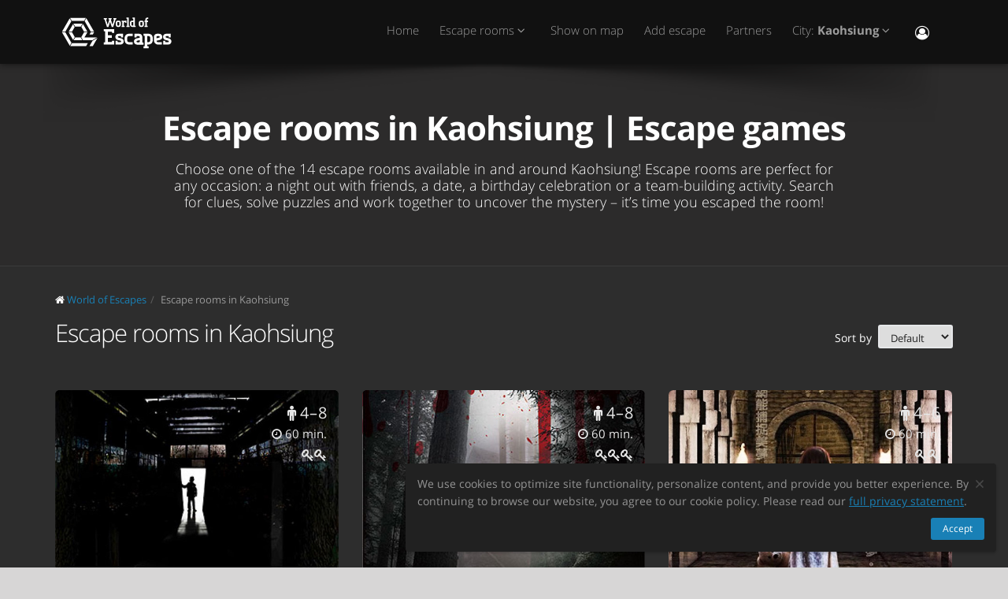

--- FILE ---
content_type: text/html; charset=utf-8
request_url: https://worldofescapes.tw/kaohsiung
body_size: 12946
content:
<!DOCTYPE html>
<!--[if IE 8]>			<html class="ie ie8"> <![endif]-->
<!--[if IE 9]>			<html class="ie ie9"> <![endif]-->
<!--[if gt IE 9]><!-->	<html> <!--<![endif]-->
<html>
<head>
  <meta charset="utf-8" />
  <title>Escape rooms in Kaohsiung | 14 reality escape games in Kaohsiung</title>
<meta name="description" content="Best escape rooms in Kaohsiung on worldofescapes.tw. Escape games descriptions, photos, reviews, contacts, schedule and online booking in Kaohsiung.">
  <link rel="apple-touch-icon" sizes="180x180" href="/assets/favicon/apple-touch-icon-a4f8d35f29f3644194705ba586c1c855875a165a98e0520502192f6cc793f3c0.png">
<link rel="icon" type="image/png" sizes="32x32" href="/assets/favicon/favicon-32x32-3d96cadb60d7ae71e190dc082e5e8f5e2c5245bb4edfa10bc44c96a0b6cb7e79.png">
<link rel="icon" type="image/png" sizes="16x16" href="/assets/favicon/favicon-16x16-612ded78a2754f2592399c248074176d80ed7d108de6a4bd7b49362b1d4640f1.png">
<link rel="manifest" href="/assets/favicon/manifest-61b9a6e1373b1a1311f4c22eb28100908e9d7fab73849ee1d8b1d015d1972a25.json">
<link rel="mask-icon" href="/assets/favicon/safari-pinned-tab-80b7d5379e322c2641d000c4a2381cbda54e065a18150ea8110326cec22995f0.svg" color="#5bbad5">
<link rel="shortcut icon" href="/assets/favicon/favicon-9488095789fa09c616afb6b88a9ac57e027292a6db3f4bddb33e346377a36541.ico">
<meta name="msapplication-config" content="/assets/favicon/browserconfig-86ad49c94d6b59ba02306f5509aaade6cb1fa441c56893193c4bec739d5cf5da.xml">
<meta name="theme-color" content="#1a1a18">

  <!-- mobile settings -->
  <meta name="viewport" content="width=device-width, maximum-scale=1, initial-scale=1, user-scalable=0" />

  <meta name="mailru-domain" content="BCLbIhI2MOqXbjFs" />
  <meta name="google-site-verification" content="HZhMVEFsKXs16X-RBiDr9LYESaD7xGaHwognJrwunG0" />
  <meta http-equiv="X-UA-Compatible" content="IE=EmulateIE9">
  <meta content="origin" name="referrer">
  <meta content="km" name="distance-unit">
  <meta name="country-phone-format">
  <link rel="canonical" href="https://worldofescapes.tw/kaohsiung"></link>

    <style>@font-face{font-family:'Open Sans';font-style:normal;font-weight:300;src:local('Open Sans Light'),local('OpenSans-Light'),url(/assets/Open_Sans/light-83c1e7036c433acf18963c66aa0d6812adcff64bf870976f5de26062e1358a3f.woff) format('woff');}@font-face{font-family:'Open Sans';font-style:normal;font-weight:700;src:local('Open Sans Bold'),local('OpenSans-Bold'),url(/assets/Open_Sans/bold-87a6458fcaa1a4390876fccf703c7ba40c544d9693ed897bee545a0691af93f5.woff) format('woff');}@font-face{font-family:'Open Sans';font-style:normal;font-weight:800;src:local('Open Sans Extrabold'),local('OpenSans-Extrabold'),url(/assets/Open_Sans/extra-bold-0cedd7605adc00a68ae751c5d0c3717d0e6dd71aa0fc3635216bd048adb3a03d.woff) format('woff');}@font-face{font-family:'Open Sans';font-style:normal;font-weight:400;src:local('Open Sans'),local('OpenSans'),url(/assets/Open_Sans/regular-cdb3e3339dfc6e4d84fabf5ee71e8f708f81c377bb076cd437fe23bfeb5b8318.woff) format('woff');}</style>
  <link rel="stylesheet" href="/assets/application-c94ed519865f37e3b857a4725bba24f61aeb71640b5d39071ecaabacbfe206a2.css" media="all" data-turbolinks-track="true" />
  <meta name="csrf-param" content="authenticity_token" />
<meta name="csrf-token" content="fvS2y9-0lI5kaG6bom8zqnta20Lr0H7daET_ITFPllXV_92iGeNjCCbpNugqmbiPPUf2d-0vUt2C0JXBOhJQ1A" />
  <meta name="google-site-verification" content="6M4nza9TqI7oq365QHmylxL62RBVfMcOfDy3ncJb7zY" />
  <meta name="msvalidate.01" content="F115CA07B8D95B3C75EA2D1F801D5671" />
</head>

<body data-page="quests-index">
  
    <!-- Google Tag Manager -->
    <noscript><iframe src="//www.googletagmanager.com/ns.html?id=GTM-M4P6DB" height="0" width="0" style="display:none;visibility:hidden"></iframe></noscript>
    <script>
      (function(w,d,s,l,i){w[l]=w[l]||[];
        w[l].push({'gtm.start': new Date().getTime(),event:'gtm.js'});
        var f=d.getElementsByTagName(s)[0], j=d.createElement(s), dl=l!='dataLayer'?'&l='+l:'';
        j.async=true;
        j.src='//www.googletagmanager.com/gtm.js?id='+i+dl;
        f.parentNode.insertBefore(j,f);
      })(window,document,'script','dataLayer','GTM-M4P6DB');
    </script>
    <!-- End Google Tag Manager -->

    <header id="topNav" class="topHead">
    <div class="container">

      <button class="btn btn-mobile" data-toggle="collapse" data-target=".nav-main-collapse">
        <i class="fa fa-bars"></i>
      </button>

      <a class="logo pull-left" href="/">
        <svg
  class="menu-logo-img"
  width="155"
  height="60"
  role="img"
  viewBox="0 0 155 60"
  version="1.1"
  xmlns="http://www.w3.org/2000/svg"
  xmlns:xlink="http://www.w3.org/1999/xlink"
  xml:space="preserve"
  xmlns:serif="http://www.serif.com/"
  >
    <title>World of Escapes</title>
    <desc>World of Escapes - All Escape Rooms</desc>

    <style type="text/css">
      .menu-logo-img path { fill: white; }
    </style>

    <g id="icon">
      <path d="M35.382,20.448L33.262,24.117L36.769,30.191L41.007,30.191L35.382,20.448Z"/>
      <path d="M23.302,20.07L25.422,23.739L32.609,23.739L34.728,20.07L23.302,20.07Z"/>
      <path d="M21.436,30.945L17.198,30.945L22.823,40.688L24.942,37.017L21.436,30.945Z"/>
      <path d="M32.435,37.395L25.597,37.395L23.478,41.066L34.554,41.066L32.435,37.395Z"/>
      <path d="M21.436,30.191L24.854,24.269L22.736,20.597L17.198,30.191L21.436,30.191Z"/>
      <path d="M20.704,44.359L12.958,30.945L8.721,30.945L18.584,48.029L20.704,44.359Z"/>
      <path d="M12.958,30.191L20.616,16.926L18.497,13.255L8.721,30.191L12.958,30.191Z"/>
      <path d="M39.622,13.105L37.501,16.775L45.245,30.191L49.485,30.191L39.622,13.105Z"/>
      <path d="M19.064,12.727L21.183,16.398L36.847,16.398L38.966,12.727L19.064,12.727Z"/>
      <path d="M45.245,30.945L43.641,33.725L47.881,33.725L49.485,30.945L45.245,30.945Z"/>
      <path d="M47.12,41.066L53.497,37.395L37.284,37.395L41.007,30.945L36.769,30.945L33.176,37.168L35.426,41.066L47.12,41.066Z"/>
      <path d="M47.506,41.736L43.655,48.408L47.892,48.408L52.132,41.066L53.855,38.081L47.506,41.736Z"/>
      <path d="M39.405,44.737L21.357,44.737L19.238,48.408L39.405,48.408L41.522,44.737L39.405,44.737Z"/>
    </g>
    <g id="type">
      <g id="world-of">
        <path d="M68.825,14.682L67.872,14.524L67.872,13.095L71.685,13.095L71.685,14.524L70.731,14.682L72.795,21.353L74.86,14.682L73.906,14.524L73.906,13.095L77.718,13.095L77.718,14.524L76.766,14.682L73.746,24.211L71.841,24.211L69.778,17.701L67.713,24.211L65.807,24.211L62.788,14.682L61.837,14.524L61.837,13.095L65.648,13.095L65.648,14.524L64.695,14.682L66.76,21.353L68.825,14.682Z"/>
        <path d="M80.738,22.465C81.212,22.465 81.531,22.146 81.531,21.671L81.531,18.573C81.531,18.256 81.291,18.018 80.974,18.018L79.545,18.018C79.228,18.018 78.99,18.256 78.99,18.573L78.99,21.671C78.99,22.146 79.307,22.465 79.783,22.465L80.738,22.465ZM79.624,24.211C78.195,24.211 77.083,23.02 77.083,21.589L77.083,18.573C77.083,17.287 78.02,16.27 79.307,16.27L81.212,16.27C82.499,16.27 83.436,17.287 83.436,18.573L83.436,21.589C83.436,23.02 82.324,24.211 80.896,24.211L79.624,24.211Z"/>
        <path d="M88.517,18.018C87.724,18.018 87.247,18.494 87.247,19.288L87.247,22.624L88.2,22.782L88.2,24.211L84.387,24.211L84.387,22.782L85.342,22.624L85.342,17.861L84.387,17.701L84.387,16.27L86.771,16.27L87.088,16.747C87.405,16.493 87.964,16.27 88.517,16.27L90.582,16.27L90.582,18.971L89.153,18.971L88.993,18.018L88.517,18.018Z"/>
        <path d="M90.582,12.3L93.442,12.3L93.442,22.624L94.395,22.782L94.395,24.211L90.582,24.211L90.582,22.782L91.536,22.624L91.536,13.889L90.582,13.729L90.582,12.3Z"/>
        <path d="M99.316,22.465L99.316,18.018L97.493,18.018C97.174,18.018 96.936,18.24 96.936,18.573L96.936,21.274C96.936,21.908 97.476,22.465 98.127,22.465L99.316,22.465ZM98.112,24.211C96.46,24.211 95.03,22.846 95.03,21.196L95.03,18.573C95.03,17.287 96.032,16.27 97.331,16.27L99.316,16.27L99.316,13.889L98.365,13.729L98.365,12.3L101.223,12.3L101.223,22.624L102.178,22.782L102.178,24.211L98.112,24.211Z"/>
        <path d="M116.471,16.27L118.059,16.27L118.059,17.861L116.471,18.018L116.471,22.624L117.423,22.782L117.423,24.211L113.612,24.211L113.612,22.782L114.565,22.624L114.565,17.861L113.612,17.701L113.612,16.27L114.565,16.27L114.565,14.763C114.565,13.413 115.596,12.3 116.946,12.3L118.218,12.3L118.218,14.048L117.185,14.048C116.787,14.048 116.471,14.35 116.471,14.763L116.471,16.27Z"/>
        <path d="M109.959,22.465C110.435,22.465 110.752,22.146 110.752,21.671L110.752,18.573C110.752,18.256 110.512,18.018 110.199,18.018L108.768,18.018C108.449,18.018 108.211,18.256 108.211,18.573L108.211,21.671C108.211,22.146 108.53,22.465 109.008,22.465L109.959,22.465ZM108.847,24.211C107.418,24.211 106.306,23.02 106.306,21.589L106.306,18.573C106.306,17.287 107.241,16.27 108.53,16.27L110.435,16.27C111.722,16.27 112.658,17.287 112.658,18.573L112.658,21.589C112.658,23.02 111.547,24.211 110.118,24.211L108.847,24.211Z"/>
      </g>
      <g id="escapes">
        <path d="M79.624,40.737C77.846,40.3 76.48,38.77 76.48,36.801C76.48,34.528 78.121,32.832 80.444,32.832L86.322,32.832L86.322,37.482L83.862,37.482L83.589,35.842L80.718,35.842C80.169,35.842 79.761,36.251 79.761,36.801C79.761,37.319 80.061,37.621 80.444,37.73L83.999,38.712C85.777,39.205 87.14,40.573 87.14,42.542C87.14,44.675 85.502,46.505 83.179,46.505L76.751,46.505L76.751,41.857L79.133,41.857L79.486,43.497L82.906,43.497C83.452,43.497 83.862,43.089 83.862,42.542C83.862,42.049 83.508,41.722 83.122,41.612L79.624,40.737Z"/>
        <path d="M140.155,40.737C138.377,40.3 137.011,38.77 137.011,36.801C137.011,34.528 138.651,32.832 140.976,32.832L146.852,32.832L146.852,37.482L144.394,37.482L144.12,35.842L141.247,35.842C140.701,35.842 140.292,36.251 140.292,36.801C140.292,37.319 140.591,37.621 140.976,37.73L144.529,38.712C146.307,39.205 147.672,40.573 147.672,42.542C147.672,44.675 146.032,46.505 143.711,46.505L137.282,46.505L137.282,41.857L139.663,41.857L140.017,43.497L143.435,43.497C143.983,43.497 144.394,43.089 144.394,42.542C144.394,42.049 144.037,41.722 143.653,41.612L140.155,40.737Z"/>
        <path d="M129.692,35.842C129.144,35.842 128.737,36.251 128.737,36.801L128.737,38.576L132.015,37.756C132.565,37.621 132.837,37.265 132.837,36.801C132.837,36.198 132.427,35.842 131.878,35.842L129.692,35.842ZM130.648,46.505C127.805,46.505 125.454,44.153 125.454,41.312L125.454,36.801C125.454,34.584 127.094,32.832 129.282,32.832L132.015,32.832C134.423,32.832 136.117,34.476 136.117,36.801C136.117,39.122 134.423,40.354 132.699,40.764L128.737,41.722C128.845,42.87 129.611,43.497 130.648,43.497L135.573,43.497L135.573,46.505L130.648,46.505Z"/>
        <path d="M117.123,48.574L117.123,46.438L118.779,46.438C121.459,46.438 123.699,44.351 123.951,41.734L123.932,41.734C123.942,41.606 123.947,41.474 123.947,41.344L123.947,37.52L123.946,37.52C123.685,34.908 121.453,32.832 118.779,32.832L112.22,32.832L112.22,35.293L113.857,35.566L113.857,48.572L112.217,48.847L112.217,51.305L118.761,51.305L118.761,48.847L117.123,48.574ZM117.123,43.431L117.123,35.841L118.779,35.841C119.788,35.841 120.539,36.433 120.681,37.52L120.681,41.753C120.539,42.837 119.788,43.431 118.779,43.431L117.123,43.431Z"/>
        <path d="M110.757,43.934C110.762,43.457 110.744,42.979 110.744,42.672L110.744,38.161C110.744,37.985 110.733,37.813 110.717,37.643L110.703,37.643L110.703,36.146L110.625,36.146C110.342,34.211 108.802,32.832 106.708,32.832L100.83,32.832L100.83,37.482L103.29,37.482L103.563,35.842L106.435,35.842C106.978,35.842 107.384,36.244 107.391,36.786L107.435,36.786L107.435,37.758L103.496,38.707C101.775,39.119 100.079,40.349 100.079,42.672C100.079,44.997 101.775,46.638 104.182,46.638L106.914,46.638C107.089,46.638 107.263,46.638 107.435,46.635L107.435,46.638L112.228,46.638L112.228,44.18L110.757,43.934ZM107.435,40.902L107.435,42.896C107.341,43.328 106.975,43.628 106.505,43.628L104.317,43.628C103.771,43.628 103.359,43.274 103.359,42.672C103.359,42.208 103.632,41.852 104.182,41.716L107.435,40.902Z"/>
        <path d="M66.927,26.94L61.842,26.94L61.842,29.537L63.568,29.824L63.568,43.563L61.837,43.851L61.837,46.448L74.909,46.448L74.909,41.629L72.312,41.629L72.024,43.266L66.927,43.266L66.927,38.012L71.966,38.012L71.966,34.83L66.927,34.83L66.927,30.131L72.024,30.131L72.312,31.768L74.909,31.768L74.909,26.949L66.927,26.949L66.927,26.94Z"/>
        <path d="M93.511,46.438C90.834,46.438 88.591,44.351 88.34,41.734L88.358,41.734C88.348,41.606 88.343,41.474 88.343,41.344L88.343,37.52L88.347,37.52C88.605,34.908 90.839,32.832 93.511,32.832L98.436,32.832L98.436,35.841L98.421,35.841L95.687,35.844L95.687,35.842L95.002,35.841L93.511,35.841C92.504,35.841 91.751,36.433 91.612,37.52L91.612,41.753C91.753,42.837 92.504,43.431 93.511,43.431L95.018,43.431L95.018,43.428L95.704,43.428L98.436,43.426L98.436,46.438L93.511,46.438Z"/>
      </g>
    </g>
</svg>

</a>
      <div class="navbar-collapse nav-main-collapse collapse pull-right">
        <nav class="nav-main mega-menu">
          <ul class="nav nav-pills nav-main scroll-menu" id="topMain">
            <li>
              <a href="/">Home</a>
            </li>

                <li class="dropdown">
                  <a class="dropdown-toggle" href="#">
                    Escape rooms <i class="fa fa-angle-down"></i>
                  </a>
                  <ul class="dropdown-menu">
                        <li><a href="/kaohsiung/quests/canpass-memory">記憶裂痕</a></li>
                        <li><a href="/kaohsiung/quests/canpass-seven">但丁七日</a></li>
                        <li><a href="/kaohsiung/quests/canpass-forest">迷屍森林</a></li>
                        <li><a href="/kaohsiung/quests/canpass-dream-girl">尋夢少女</a></li>
                        <li><a href="/kaohsiung/quests/canpass-william-tell">威廉泰爾</a></li>
                        <li><a href="/kaohsiung/quests/freeing-tw-mission-incredible">驚天任務 / Mission Incredible</a></li>
                        <li><a href="/kaohsiung/quests/freeing-tw-dragon-escape">逃龍記 / Dragon Escape</a></li>
                        <li><a href="/kaohsiung/quests/freeing-tw-silent-blood">嗜血之墳 / Silent Blood</a></li>
                        <li><a href="/kaohsiung/quests/freeing-tw-dark-souls">幽暗海盜 / Dark Souls</a></li>
                        <li><a href="/kaohsiung/quests/freeing-tw-game-world">遊戲世界 / Game World</a></li>
                        <li><a href="/kaohsiung/quests/freeing-tw-dark-guide">恐怖主題 引路人 / Dark Guide</a></li>
                        <li><a href="/kaohsiung/quests/freeing-tw-storyteller">30分小主題 說故事的人 / Storyteller</a></li>
                        <li><a href="/kaohsiung/quests/freeing-tw-you">18禁驚悚故事推理主題 「你  / YOU</a></li>
                        <li><a href="/kaohsiung/quests/freeing-tw-weird-house">★新手推薦 詭屋 恐怖小主題 / Weird House</a></li>
                  </ul>
                </li>


            <!-- <li></li> -->

            <li><a href="/kaohsiung/map">Show on map</a></li>

            <li><a href="/add_quests">Add escape</a></li>

            <li><a href="/partners">Partners</a></li>

            <li class="dropdown">
              <a class="dropdown-toggle" href="#">
                  City:
                  <b>Kaohsiung</b>
                <i class="fa fa-angle-down"></i>
              </a>
              <ul class="dropdown-menu">
                  <li><a href="/kaohsiung">Kaohsiung</a></li>
                  <li><a href="/taipei">Taipei</a></li>

                <li><a href="/map">---Show all cities---</a></li>
                <li><a href="/countries">---Show all countries---</a></li>
              </ul>
            </li>

            <li><button name="button" type="button" title="Sign In" class="hidden-xs hidden-sm" data-toggle="modal" data-target="#loginmodalWindow"><i style="font-size: 18px" class="fa fa-user-circle-o fa-lg"></i></button><a class="hidden-md hidden-lg" href="/users/login">Sign In</a></li>
          </ul>
        </nav>
      </div>
      <div class="suggest-city"></div>

    </div>
  </header>

  <span id="header_shadow"></span>

  <section class="masthead"><div class="container"><h1>Escape rooms in Kaohsiung | Escape games</h1><p class="lead">Choose one of the 14 escape rooms available in and around Kaohsiung! Escape rooms are perfect for any occasion: a night out with friends, a date, a birthday celebration or a team-building activity. Search for clues, solve puzzles and work together to uncover the mystery – it’s time you escaped the room!</p></div></section><section class="container" id="portfolio"><ol class="breadcrumb" style="margin: 0 auto 10px;" itemscope="itemscope" itemtype="http://schema.org/BreadcrumbList"><li itemscope="itemscope" itemprop="itemListElement" itemtype="http://schema.org/ListItem"><i class="fa fa-home"></i> <a itemprop="item" href="/"><span itemprop="name">World of Escapes</span></a><meta itemprop="position" content="1"></meta></li><li itemscope="itemscope" itemprop="itemListElement" itemtype="http://schema.org/ListItem"><a itemprop="item" class="current_page" href="https://worldofescapes.tw/kaohsiung"><span itemprop="name">Escape rooms in Kaohsiung</span></a><meta itemprop="position" content="2"></meta></li></ol><div data-content="other-quests"><div class="row"><div class="col-sm-6 col-md-6"><h2>Escape rooms in Kaohsiung</h2></div><div class="col-sm-6 col-md-6 col-xs-12"><div class="quest-order-panel"><span class="quest-order-panel__label">Sort by&nbsp;</span> <select class="input-sm quest-order-panel__option-select"><option value="default">Default</option><option value="distance">Distance</option></select><div class="small quest-order-panel__geolocation-error" style="display:none;">Geolocation failed. Please enable it in your browser settings.</div></div></div></div><ul class="quest-tiles tiles-3-columns"><li class="item-box quest-tile-1" data-index="0" data-latitude="22.629386" data-longitude="120.31389"><figure><a class="item-hover quest_tile_hover_link" title="記憶裂痕" href="/kaohsiung/quests/canpass-memory"><span class="overlay"></span><span class="inner">醒來時你只認得你自己卻忘記任何事，在廢墟中與除了你以外還有其他相同遭遇的「陌生人」，除了離開這之外還有更重要的事？</span></a><a title="記憶裂痕" class="quest_tile_hover_text_link" href="/kaohsiung/quests/canpass-memory"><p class="quest_params features"><span class="quest-participants-count"><i data-toggle="tooltip" data-original-title="記憶裂痕" class="fa fa-male"></i> 4 – 8</span><span class="quest-time"><i data-toggle="tooltip" data-original-title="記憶裂痕" class="fa fa-clock-o"></i> 60 min.</span><span class="quest-difficulty" data-original_title="記憶裂痕" data-toggle="tooltip"><i class="fa fa-key"></i><i class="fa fa-key"></i></span></p><img class="illustration " title="記憶裂痕" alt="記憶裂痕" src="https://images.worldofescapes.com/uploads/quests/15391/medium/canpass-memory.jpg" /></a></figure><div class="item-box-desc"><h4><a title="記憶裂痕" class="quest_tile_name_link" href="/kaohsiung/quests/canpass-memory">記憶裂痕</a></h4><span class="game-type">Escape game</span><p class="distance" style="display:none;">Distance: <span class="distance__value"></span></p></div></li><li class="item-box quest-tile-1" data-index="1" data-latitude="22.629396" data-longitude="120.31388"><figure><a class="item-hover quest_tile_hover_link" title="迷屍森林" href="/kaohsiung/quests/canpass-forest"><span class="overlay"></span><span class="inner">為了尋找在森林中消失的親人，委託人透過許多方法，但是都沒有下落，至今只知道消失的親人在森林中的小屋與家人生活著。在親人的結婚紀念日當天...</span></a><a title="迷屍森林" class="quest_tile_hover_text_link" href="/kaohsiung/quests/canpass-forest"><p class="quest_params features"><span class="quest-participants-count"><i data-toggle="tooltip" data-original-title="迷屍森林" class="fa fa-male"></i> 4 – 8</span><span class="quest-time"><i data-toggle="tooltip" data-original-title="迷屍森林" class="fa fa-clock-o"></i> 60 min.</span><span class="quest-difficulty" data-original_title="迷屍森林" data-toggle="tooltip"><i class="fa fa-key"></i><i class="fa fa-key"></i><i class="fa fa-key"></i></span></p><img class="illustration " title="迷屍森林" alt="迷屍森林" src="https://images.worldofescapes.com/uploads/quests/15393/medium/canpass-forest.jpg" /></a></figure><div class="item-box-desc"><h4><a title="迷屍森林" class="quest_tile_name_link" href="/kaohsiung/quests/canpass-forest">迷屍森林</a></h4><span class="game-type">Escape game</span><p class="distance" style="display:none;">Distance: <span class="distance__value"></span></p></div></li><li class="item-box quest-tile-1" data-index="2" data-latitude="22.629396" data-longitude="120.31386"><figure><a class="item-hover quest_tile_hover_link" title="尋夢少女" href="/kaohsiung/quests/canpass-dream-girl"><span class="overlay"></span><span class="inner">看似莊嚴華麗的古堡，卻有著詭異而不協調的氣氛。低頭不語的少女，做著重複不斷的夢境。</span></a><a title="尋夢少女" class="quest_tile_hover_text_link" href="/kaohsiung/quests/canpass-dream-girl"><p class="quest_params features"><span class="quest-participants-count"><i data-toggle="tooltip" data-original-title="尋夢少女" class="fa fa-male"></i> 4 – 6</span><span class="quest-time"><i data-toggle="tooltip" data-original-title="尋夢少女" class="fa fa-clock-o"></i> 60 min.</span><span class="quest-difficulty" data-original_title="尋夢少女" data-toggle="tooltip"><i class="fa fa-key"></i><i class="fa fa-key"></i></span></p><img class="illustration " title="尋夢少女" alt="尋夢少女" src="https://images.worldofescapes.com/uploads/quests/15394/medium/canpass-dream-girl.jpg" /></a></figure><div class="item-box-desc"><h4><a title="尋夢少女" class="quest_tile_name_link" href="/kaohsiung/quests/canpass-dream-girl">尋夢少女</a></h4><span class="game-type">Escape game</span><p class="distance" style="display:none;">Distance: <span class="distance__value"></span></p></div></li><li class="item-box quest-tile-1" data-index="3" data-latitude="22.622515" data-longitude="120.30314"><figure><a class="item-hover quest_tile_hover_link" title="逃龍記 / Dragon Escape" href="/kaohsiung/quests/freeing-tw-dragon-escape"><span class="overlay"></span><span class="inner">你們乃是逍遙派弟子，但師傅覺得你們不是嫡系弟子，不肯傳授本派上等武功給你們，加上師兄嫉妒你們的才能，所以你們經常受到排擠，以致心生不滿。今日，師傅和師兄弟到附近的竹林練武，你們決定要盜取本門最高秘笈並逃出，如果你們不成功，就會被廢武功，從此被流放到杳無人煙的地方！</span></a><a title="逃龍記 / Dragon Escape" class="quest_tile_hover_text_link" href="/kaohsiung/quests/freeing-tw-dragon-escape"><p class="quest_params features"><span class="quest-participants-count"><i data-toggle="tooltip" data-original-title="逃龍記 / Dragon Escape" class="fa fa-male"></i> 3 – 8</span><span class="quest-time"><i data-toggle="tooltip" data-original-title="逃龍記 / Dragon Escape" class="fa fa-clock-o"></i> 55 min.</span><span class="quest-difficulty" data-original_title="逃龍記 / Dragon Escape" data-toggle="tooltip"><i class="fa fa-key"></i><i class="fa fa-key"></i><i class="fa fa-key"></i></span></p><img class="illustration " title="逃龍記 / Dragon Escape" alt="逃龍記 / Dragon Escape" src="https://images.worldofescapes.com/uploads/quests/15397/medium/freeing-tw-dragon-escape.jpg" /></a></figure><div class="item-box-desc"><h4><a title="逃龍記 / Dragon Escape" class="quest_tile_name_link" href="/kaohsiung/quests/freeing-tw-dragon-escape">逃龍記 / Dragon Escape</a></h4><span class="game-type">Escape game</span><p class="distance" style="display:none;">Distance: <span class="distance__value"></span></p></div></li><li class="item-box quest-tile-1" data-index="4" data-latitude="22.622257" data-longitude="120.30310"><figure><a class="item-hover quest_tile_hover_link" title="恐怖主題 引路人 / Dark Guide" href="/kaohsiung/quests/freeing-tw-dark-guide"><span class="overlay"></span><span class="inner">一群熱愛鬼屋探險的玩家，竟然不約而同做了相同的夢，夢中依稀看見小孩子的身影，不斷重覆一句話：我好孤單...快來陪我玩...否則我就永遠纏著你...每天做著同一夢境的人，身體跟精神已接近崩潰邊緣，只能來找傳說中的「引路人」...</span></a><a title="恐怖主題 引路人 / Dark Guide" class="quest_tile_hover_text_link" href="/kaohsiung/quests/freeing-tw-dark-guide"><p class="quest_params features"><span class="quest-participants-count"><i data-toggle="tooltip" data-original-title="恐怖主題 引路人 / Dark Guide" class="fa fa-male"></i> 3 – 8</span><span class="quest-time"><i data-toggle="tooltip" data-original-title="恐怖主題 引路人 / Dark Guide" class="fa fa-clock-o"></i> 55 min.</span><span class="quest-difficulty" data-original_title="恐怖主題 引路人 / Dark Guide" data-toggle="tooltip"><i class="fa fa-key"></i><i class="fa fa-key"></i><i class="fa fa-key"></i><i class="fa fa-key"></i></span></p><img class="illustration " title="恐怖主題 引路人 / Dark Guide" alt="恐怖主題 引路人 / Dark Guide" src="https://images.worldofescapes.com/uploads/quests/15401/medium/freeing-tw-dark-guide.jpg" /></a></figure><div class="item-box-desc"><h4><a title="恐怖主題 引路人 / Dark Guide" class="quest_tile_name_link" href="/kaohsiung/quests/freeing-tw-dark-guide">恐怖主題 引路人 / Dark Guide</a></h4><span class="game-type">Escape game</span><p class="distance" style="display:none;">Distance: <span class="distance__value"></span></p></div></li><li class="item-box quest-tile-1" data-index="5" data-latitude="22.622267" data-longitude="120.30312"><figure><a class="item-hover quest_tile_hover_link" title="嗜血之墳 / Silent Blood" href="/kaohsiung/quests/freeing-tw-silent-blood"><span class="overlay"></span><span class="inner">教堂神父離奇失蹤，教堂內部的物品不翼而飛，你們奉命前來調查此事，卻發現教堂內部隱藏著密道，你們為了完成任務冒險進入，卻將自己陷入於危險之中...</span></a><a title="嗜血之墳 / Silent Blood" class="quest_tile_hover_text_link" href="/kaohsiung/quests/freeing-tw-silent-blood"><p class="quest_params features"><span class="quest-participants-count"><i data-toggle="tooltip" data-original-title="嗜血之墳 / Silent Blood" class="fa fa-male"></i> 3 – 8</span><span class="quest-time"><i data-toggle="tooltip" data-original-title="嗜血之墳 / Silent Blood" class="fa fa-clock-o"></i> 55 min.</span><span class="quest-difficulty" data-original_title="嗜血之墳 / Silent Blood" data-toggle="tooltip"><i class="fa fa-key"></i><i class="fa fa-key"></i><i class="fa fa-key"></i></span></p><img class="illustration " title="嗜血之墳 / Silent Blood" alt="嗜血之墳 / Silent Blood" src="https://images.worldofescapes.com/uploads/quests/15398/medium/freeing-tw-silent-blood.jpg" /></a></figure><div class="item-box-desc"><h4><a title="嗜血之墳 / Silent Blood" class="quest_tile_name_link" href="/kaohsiung/quests/freeing-tw-silent-blood">嗜血之墳 / Silent Blood</a></h4><span class="game-type">Escape game</span><p class="distance" style="display:none;">Distance: <span class="distance__value"></span></p></div></li><li class="item-box quest-tile-1" data-index="6" data-latitude="22.622257" data-longitude="120.30312"><figure><a class="item-hover quest_tile_hover_link" title="遊戲世界 / Game World" href="/kaohsiung/quests/freeing-tw-game-world"><span class="overlay"></span><span class="inner">遊戲公司REALIFE研發了一種能使人類意識進入遊戲程式的技術。並秘密進行真人遊戲實驗，身為國際刑警的你發現所有參加者都神秘失蹤，這個真人遊戲實驗背後可能有著不為人知的祕密！你和隊友們一起假扮應徵者成為了實驗的參加者，即將親身進入這個真人遊戲程式，試圖揭開真相。</span></a><a title="遊戲世界 / Game World" class="quest_tile_hover_text_link" href="/kaohsiung/quests/freeing-tw-game-world"><p class="quest_params features"><span class="quest-participants-count"><i data-toggle="tooltip" data-original-title="遊戲世界 / Game World" class="fa fa-male"></i> 3 – 8</span><span class="quest-time"><i data-toggle="tooltip" data-original-title="遊戲世界 / Game World" class="fa fa-clock-o"></i> 55 min.</span><span class="quest-difficulty" data-original_title="遊戲世界 / Game World" data-toggle="tooltip"><i class="fa fa-key"></i><i class="fa fa-key"></i></span></p><img class="illustration " title="遊戲世界 / Game World" alt="遊戲世界 / Game World" src="https://images.worldofescapes.com/uploads/quests/15400/medium/freeing-tw-game-world.jpg" /></a></figure><div class="item-box-desc"><h4><a title="遊戲世界 / Game World" class="quest_tile_name_link" href="/kaohsiung/quests/freeing-tw-game-world">遊戲世界 / Game World</a></h4><span class="game-type">Escape game</span><p class="distance" style="display:none;">Distance: <span class="distance__value"></span></p></div></li><li class="item-box quest-tile-1" data-index="7" data-latitude="22.622227" data-longitude="120.30313"><figure><a class="item-hover quest_tile_hover_link" title="18禁驚悚故事推理主題 「你  / YOU" href="/kaohsiung/quests/freeing-tw-you"><span class="overlay"></span><span class="inner">引路人事務所接到了來自高雄的一位媽媽訴說了他女兒的冤屈，經由同校好友的你們，或許能夠幫助她們找到原因，學校的倉庫因為此事件已經將此倉庫封鎖了8年的時間，到底他的女兒發生了什麼事情？請你們務必找到事情的緣由還給她一個清白……</span></a><a title="18禁驚悚故事推理主題 「你  / YOU" class="quest_tile_hover_text_link" href="/kaohsiung/quests/freeing-tw-you"><p class="quest_params features"><span class="quest-participants-count"><i data-toggle="tooltip" data-original-title="18禁驚悚故事推理主題 「你  / YOU" class="fa fa-male"></i> 2 – 4</span><span class="quest-time"><i data-toggle="tooltip" data-original-title="18禁驚悚故事推理主題 「你  / YOU" class="fa fa-clock-o"></i> 30 min.</span><span class="quest-difficulty" data-original_title="18禁驚悚故事推理主題 「你  / YOU" data-toggle="tooltip"><i class="fa fa-key"></i><i class="fa fa-key"></i></span></p><img class="illustration " title="18禁驚悚故事推理主題 「你  / YOU" alt="18禁驚悚故事推理主題 「你  / YOU" src="https://images.worldofescapes.com/uploads/quests/15403/medium/freeing-tw-you.jpg" /></a></figure><div class="item-box-desc"><h4><a title="18禁驚悚故事推理主題 「你  / YOU" class="quest_tile_name_link" href="/kaohsiung/quests/freeing-tw-you">18禁驚悚故事推理主題 「你  / YOU</a></h4><span class="game-type">Escape game</span><p class="distance" style="display:none;">Distance: <span class="distance__value"></span></p></div></li><li class="item-box quest-tile-1" data-index="8" data-latitude="22.622535" data-longitude="120.30309"><figure><a class="item-hover quest_tile_hover_link" title="驚天任務 / Mission Incredible" href="/kaohsiung/quests/freeing-tw-mission-incredible"><span class="overlay"></span><span class="inner">傳說中的驚天博物館，處於世界的中心，裡面有一粒價值連城的鑽石,線報指出,邪惡的Q博士密謀偷取鑽石，特別軍情處決定派出諜影神偷團，比Q博士快一步偷走鑽石。這個任務只有55分鐘的時間，跟以往的任務一樣，如果你們觸動機關而給人抓住，政府是不會承認任何責任，一切小心為上。</span></a><a title="驚天任務 / Mission Incredible" class="quest_tile_hover_text_link" href="/kaohsiung/quests/freeing-tw-mission-incredible"><p class="quest_params features"><span class="quest-participants-count"><i data-toggle="tooltip" data-original-title="驚天任務 / Mission Incredible" class="fa fa-male"></i> 3 – 8</span><span class="quest-time"><i data-toggle="tooltip" data-original-title="驚天任務 / Mission Incredible" class="fa fa-clock-o"></i> 55 min.</span><span class="quest-difficulty" data-original_title="驚天任務 / Mission Incredible" data-toggle="tooltip"><i class="fa fa-key"></i><i class="fa fa-key"></i><i class="fa fa-key"></i></span></p><img class="illustration " title="驚天任務 / Mission Incredible" alt="驚天任務 / Mission Incredible" src="https://images.worldofescapes.com/uploads/quests/15396/medium/freeing-tw-mission-incredible.jpg" /></a></figure><div class="item-box-desc"><h4><a title="驚天任務 / Mission Incredible" class="quest_tile_name_link" href="/kaohsiung/quests/freeing-tw-mission-incredible">驚天任務 / Mission Incredible</a></h4><span class="game-type">Escape game</span><p class="distance" style="display:none;">Distance: <span class="distance__value"></span></p></div></li><li class="item-box quest-tile-1" data-index="9" data-latitude="22.622267" data-longitude="120.30310"><figure><a class="item-hover quest_tile_hover_link" title="★新手推薦 詭屋 恐怖小主題 / Weird House" href="/kaohsiung/quests/freeing-tw-weird-house"><span class="overlay"></span><span class="inner">網路上流傳著一間非常有名的鬼屋，據說有一間房間只要探險者進入那個房間，出來的人就會開始精神錯亂，覺得會有人跟他們說話還有小孩子想要找他們玩，止不住好奇心的你們，決定今晚出發前往這棟詭屋一探究竟，但是卻在進入傳說中的房間之後就被一股神秘力量鎖了起來，你們要想辦法離開這裡……</span></a><a title="★新手推薦 詭屋 恐怖小主題 / Weird House" class="quest_tile_hover_text_link" href="/kaohsiung/quests/freeing-tw-weird-house"><p class="quest_params features"><span class="quest-participants-count"><i data-toggle="tooltip" data-original-title="★新手推薦 詭屋 恐怖小主題 / Weird House" class="fa fa-male"></i> 2 – 4</span><span class="quest-time"><i data-toggle="tooltip" data-original-title="★新手推薦 詭屋 恐怖小主題 / Weird House" class="fa fa-clock-o"></i> 30 min.</span><span class="quest-difficulty" data-original_title="★新手推薦 詭屋 恐怖小主題 / Weird House" data-toggle="tooltip"><i class="fa fa-key"></i></span></p><img class="illustration " title="★新手推薦 詭屋 恐怖小主題 / Weird House" alt="★新手推薦 詭屋 恐怖小主題 / Weird House" src="https://images.worldofescapes.com/uploads/quests/15404/medium/freeing-tw-weird-house.jpg" /></a></figure><div class="item-box-desc"><h4><a title="★新手推薦 詭屋 恐怖小主題 / Weird House" class="quest_tile_name_link" href="/kaohsiung/quests/freeing-tw-weird-house">★新手推薦 詭屋 恐怖小主題 / Weird House</a></h4><span class="game-type">Escape game</span><p class="distance" style="display:none;">Distance: <span class="distance__value"></span></p></div></li><li class="item-box quest-tile-1" data-index="10" data-latitude="" data-longitude=""><figure><a class="item-hover quest_tile_hover_link" title="威廉泰爾" href="/kaohsiung/quests/canpass-william-tell"><span class="overlay"></span><span class="inner">看似莊嚴華麗的古堡，卻有著詭異而不協調的氣氛。低頭不語的少女，做著重複不斷的夢境。</span></a><a title="威廉泰爾" class="quest_tile_hover_text_link" href="/kaohsiung/quests/canpass-william-tell"><p class="quest_params features"><span class="quest-participants-count"><i data-toggle="tooltip" data-original-title="威廉泰爾" class="fa fa-male"></i> 2 – 5</span><span class="quest-time"><i data-toggle="tooltip" data-original-title="威廉泰爾" class="fa fa-clock-o"></i> 60 min.</span><span class="quest-difficulty" data-original_title="威廉泰爾" data-toggle="tooltip"><i class="fa fa-key"></i><i class="fa fa-key"></i></span></p><img class="illustration " title="威廉泰爾" alt="威廉泰爾" src="https://images.worldofescapes.com/uploads/quests/15395/medium/canpass-william-tell.jpg" /></a></figure><div class="item-box-desc"><h4><a title="威廉泰爾" class="quest_tile_name_link" href="/kaohsiung/quests/canpass-william-tell">威廉泰爾</a></h4><span class="game-type">Escape game</span><p class="distance" style="display:none;">Distance: <span class="distance__value"></span></p></div></li><li class="item-box quest-tile-1" data-index="11" data-latitude="22.629356" data-longitude="120.31387"><figure><a class="item-hover quest_tile_hover_link" title="但丁七日" href="/kaohsiung/quests/canpass-seven"><span class="overlay"></span><span class="inner">上帝的創造是對還是錯？七大原罪是天生的束縛還是成長的動力，這些枷鎖又該如何面對？</span></a><a title="但丁七日" class="quest_tile_hover_text_link" href="/kaohsiung/quests/canpass-seven"><p class="quest_params features"><span class="quest-participants-count"><i data-toggle="tooltip" data-original-title="但丁七日" class="fa fa-male"></i> 6 – 10</span><span class="quest-time"><i data-toggle="tooltip" data-original-title="但丁七日" class="fa fa-clock-o"></i> 60 min.</span><span class="quest-difficulty" data-original_title="但丁七日" data-toggle="tooltip"><i class="fa fa-key"></i><i class="fa fa-key"></i><i class="fa fa-key"></i><i class="fa fa-key"></i></span></p><img class="illustration " title="但丁七日" alt="但丁七日" src="https://images.worldofescapes.com/uploads/quests/15392/medium/canpass-seven.jpg" /></a></figure><div class="item-box-desc"><h4><a title="但丁七日" class="quest_tile_name_link" href="/kaohsiung/quests/canpass-seven">但丁七日</a></h4><span class="game-type">Escape game</span><p class="distance" style="display:none;">Distance: <span class="distance__value"></span></p></div></li><li class="item-box quest-tile-1" data-index="12" data-latitude="22.622237" data-longitude="120.30309"><figure><a class="item-hover quest_tile_hover_link" title="30分小主題 說故事的人 / Storyteller" href="/kaohsiung/quests/freeing-tw-storyteller"><span class="overlay"></span><span class="inner">我是一個說故事的人 聽我說故事你將會進入我正在訴說的一段故事裡 愛情裡最終都會走到ㄧ個轉捩點 有一次, 有一位女孩跟我分享了她可愛的愛情故事 學生時期她與男孩在學校的秘密基地 她偷偷的做了一件事情… 我想帶你們一起體會…</span></a><a title="30分小主題 說故事的人 / Storyteller" class="quest_tile_hover_text_link" href="/kaohsiung/quests/freeing-tw-storyteller"><p class="quest_params features"><span class="quest-participants-count"><i data-toggle="tooltip" data-original-title="30分小主題 說故事的人 / Storyteller" class="fa fa-male"></i> 2 – 4</span><span class="quest-time"><i data-toggle="tooltip" data-original-title="30分小主題 說故事的人 / Storyteller" class="fa fa-clock-o"></i> 30 min.</span><span class="quest-difficulty" data-original_title="30分小主題 說故事的人 / Storyteller" data-toggle="tooltip"><i class="fa fa-key"></i><i class="fa fa-key"></i></span></p><img class="illustration " title="30分小主題 說故事的人 / Storyteller" alt="30分小主題 說故事的人 / Storyteller" src="https://images.worldofescapes.com/uploads/quests/15402/medium/freeing-tw-storyteller.jpg" /></a></figure><div class="item-box-desc"><h4><a title="30分小主題 說故事的人 / Storyteller" class="quest_tile_name_link" href="/kaohsiung/quests/freeing-tw-storyteller">30分小主題 說故事的人 / Storyteller</a></h4><span class="game-type">Escape game</span><p class="distance" style="display:none;">Distance: <span class="distance__value"></span></p></div></li><li class="item-box quest-tile-1" data-index="13" data-latitude="22.622257" data-longitude="120.30313"><figure><a class="item-hover quest_tile_hover_link" title="幽暗海盜 / Dark Souls" href="/kaohsiung/quests/freeing-tw-dark-souls"><span class="overlay"></span><span class="inner">我們是冒險號的船員，得到一張大航海時代留下的藏寶圖，來到了百慕達三角尋找寶藏。但是在到達的夜晚,傳說中的海盜鬼船幽暗號截住我們，奪去藏寶圖。依照幽暗號的規矩,我們必須跟他們一樣將靈魂簽約給幽暗號,不然就得死,為了保命我們簽下了海盜約章，經過一天之後就會成為船上一員。</span></a><a title="幽暗海盜 / Dark Souls" class="quest_tile_hover_text_link" href="/kaohsiung/quests/freeing-tw-dark-souls"><p class="quest_params features"><span class="quest-participants-count"><i data-toggle="tooltip" data-original-title="幽暗海盜 / Dark Souls" class="fa fa-male"></i> 3 – 8</span><span class="quest-time"><i data-toggle="tooltip" data-original-title="幽暗海盜 / Dark Souls" class="fa fa-clock-o"></i> 55 min.</span><span class="quest-difficulty" data-original_title="幽暗海盜 / Dark Souls" data-toggle="tooltip"><i class="fa fa-key"></i><i class="fa fa-key"></i></span></p><img class="illustration " title="幽暗海盜 / Dark Souls" alt="幽暗海盜 / Dark Souls" src="https://images.worldofescapes.com/uploads/quests/15399/medium/freeing-tw-dark-souls.jpg" /></a></figure><div class="item-box-desc"><h4><a title="幽暗海盜 / Dark Souls" class="quest_tile_name_link" href="/kaohsiung/quests/freeing-tw-dark-souls">幽暗海盜 / Dark Souls</a></h4><span class="game-type">Escape game</span><p class="distance" style="display:none;">Distance: <span class="distance__value"></span></p></div></li></ul></div><hr /><div data-content="new-quests"><h2>New escape rooms in Kaohsiung</h2><ul class="quest-tiles tiles-3-columns"><li class="item-box quest-tile-1" data-index="0" data-latitude="22.622267" data-longitude="120.30310"><figure><a class="item-hover quest_tile_hover_link" title="★新手推薦 詭屋 恐怖小主題 / Weird House" href="/kaohsiung/quests/freeing-tw-weird-house"><span class="overlay"></span><span class="inner">網路上流傳著一間非常有名的鬼屋，據說有一間房間只要探險者進入那個房間，出來的人就會開始精神錯亂，覺得會有人跟他們說話還有小孩子想要找他們玩，止不住好奇心的你們，決定今晚出發前往這棟詭屋一探究竟，但是卻在進入傳說中的房間之後就被一股神秘力量鎖了起來，你們要想辦法離開這裡……</span></a><a title="★新手推薦 詭屋 恐怖小主題 / Weird House" class="quest_tile_hover_text_link" href="/kaohsiung/quests/freeing-tw-weird-house"><p class="quest_params features"><span class="quest-participants-count"><i data-toggle="tooltip" data-original-title="★新手推薦 詭屋 恐怖小主題 / Weird House" class="fa fa-male"></i> 2 – 4</span><span class="quest-time"><i data-toggle="tooltip" data-original-title="★新手推薦 詭屋 恐怖小主題 / Weird House" class="fa fa-clock-o"></i> 30 min.</span><span class="quest-difficulty" data-original_title="★新手推薦 詭屋 恐怖小主題 / Weird House" data-toggle="tooltip"><i class="fa fa-key"></i></span></p><img class="illustration " title="★新手推薦 詭屋 恐怖小主題 / Weird House" alt="★新手推薦 詭屋 恐怖小主題 / Weird House" src="https://images.worldofescapes.com/uploads/quests/15404/medium/freeing-tw-weird-house.jpg" /></a></figure><div class="item-box-desc"><h4><a title="★新手推薦 詭屋 恐怖小主題 / Weird House" class="quest_tile_name_link" href="/kaohsiung/quests/freeing-tw-weird-house">★新手推薦 詭屋 恐怖小主題 / Weird House</a></h4><span class="game-type">Escape game</span><p class="distance" style="display:none;">Distance: <span class="distance__value"></span></p></div></li><li class="item-box quest-tile-1" data-index="1" data-latitude="22.622227" data-longitude="120.30313"><figure><a class="item-hover quest_tile_hover_link" title="18禁驚悚故事推理主題 「你  / YOU" href="/kaohsiung/quests/freeing-tw-you"><span class="overlay"></span><span class="inner">引路人事務所接到了來自高雄的一位媽媽訴說了他女兒的冤屈，經由同校好友的你們，或許能夠幫助她們找到原因，學校的倉庫因為此事件已經將此倉庫封鎖了8年的時間，到底他的女兒發生了什麼事情？請你們務必找到事情的緣由還給她一個清白……</span></a><a title="18禁驚悚故事推理主題 「你  / YOU" class="quest_tile_hover_text_link" href="/kaohsiung/quests/freeing-tw-you"><p class="quest_params features"><span class="quest-participants-count"><i data-toggle="tooltip" data-original-title="18禁驚悚故事推理主題 「你  / YOU" class="fa fa-male"></i> 2 – 4</span><span class="quest-time"><i data-toggle="tooltip" data-original-title="18禁驚悚故事推理主題 「你  / YOU" class="fa fa-clock-o"></i> 30 min.</span><span class="quest-difficulty" data-original_title="18禁驚悚故事推理主題 「你  / YOU" data-toggle="tooltip"><i class="fa fa-key"></i><i class="fa fa-key"></i></span></p><img class="illustration " title="18禁驚悚故事推理主題 「你  / YOU" alt="18禁驚悚故事推理主題 「你  / YOU" src="https://images.worldofescapes.com/uploads/quests/15403/medium/freeing-tw-you.jpg" /></a></figure><div class="item-box-desc"><h4><a title="18禁驚悚故事推理主題 「你  / YOU" class="quest_tile_name_link" href="/kaohsiung/quests/freeing-tw-you">18禁驚悚故事推理主題 「你  / YOU</a></h4><span class="game-type">Escape game</span><p class="distance" style="display:none;">Distance: <span class="distance__value"></span></p></div></li><li class="item-box quest-tile-1" data-index="2" data-latitude="22.622237" data-longitude="120.30309"><figure><a class="item-hover quest_tile_hover_link" title="30分小主題 說故事的人 / Storyteller" href="/kaohsiung/quests/freeing-tw-storyteller"><span class="overlay"></span><span class="inner">我是一個說故事的人 聽我說故事你將會進入我正在訴說的一段故事裡 愛情裡最終都會走到ㄧ個轉捩點 有一次, 有一位女孩跟我分享了她可愛的愛情故事 學生時期她與男孩在學校的秘密基地 她偷偷的做了一件事情… 我想帶你們一起體會…</span></a><a title="30分小主題 說故事的人 / Storyteller" class="quest_tile_hover_text_link" href="/kaohsiung/quests/freeing-tw-storyteller"><p class="quest_params features"><span class="quest-participants-count"><i data-toggle="tooltip" data-original-title="30分小主題 說故事的人 / Storyteller" class="fa fa-male"></i> 2 – 4</span><span class="quest-time"><i data-toggle="tooltip" data-original-title="30分小主題 說故事的人 / Storyteller" class="fa fa-clock-o"></i> 30 min.</span><span class="quest-difficulty" data-original_title="30分小主題 說故事的人 / Storyteller" data-toggle="tooltip"><i class="fa fa-key"></i><i class="fa fa-key"></i></span></p><img class="illustration " title="30分小主題 說故事的人 / Storyteller" alt="30分小主題 說故事的人 / Storyteller" src="https://images.worldofescapes.com/uploads/quests/15402/medium/freeing-tw-storyteller.jpg" /></a></figure><div class="item-box-desc"><h4><a title="30分小主題 說故事的人 / Storyteller" class="quest_tile_name_link" href="/kaohsiung/quests/freeing-tw-storyteller">30分小主題 說故事的人 / Storyteller</a></h4><span class="game-type">Escape game</span><p class="distance" style="display:none;">Distance: <span class="distance__value"></span></p></div></li><li class="item-box quest-tile-1" data-index="3" data-latitude="22.622257" data-longitude="120.30310"><figure><a class="item-hover quest_tile_hover_link" title="恐怖主題 引路人 / Dark Guide" href="/kaohsiung/quests/freeing-tw-dark-guide"><span class="overlay"></span><span class="inner">一群熱愛鬼屋探險的玩家，竟然不約而同做了相同的夢，夢中依稀看見小孩子的身影，不斷重覆一句話：我好孤單...快來陪我玩...否則我就永遠纏著你...每天做著同一夢境的人，身體跟精神已接近崩潰邊緣，只能來找傳說中的「引路人」...</span></a><a title="恐怖主題 引路人 / Dark Guide" class="quest_tile_hover_text_link" href="/kaohsiung/quests/freeing-tw-dark-guide"><p class="quest_params features"><span class="quest-participants-count"><i data-toggle="tooltip" data-original-title="恐怖主題 引路人 / Dark Guide" class="fa fa-male"></i> 3 – 8</span><span class="quest-time"><i data-toggle="tooltip" data-original-title="恐怖主題 引路人 / Dark Guide" class="fa fa-clock-o"></i> 55 min.</span><span class="quest-difficulty" data-original_title="恐怖主題 引路人 / Dark Guide" data-toggle="tooltip"><i class="fa fa-key"></i><i class="fa fa-key"></i><i class="fa fa-key"></i><i class="fa fa-key"></i></span></p><img class="illustration " title="恐怖主題 引路人 / Dark Guide" alt="恐怖主題 引路人 / Dark Guide" src="https://images.worldofescapes.com/uploads/quests/15401/medium/freeing-tw-dark-guide.jpg" /></a></figure><div class="item-box-desc"><h4><a title="恐怖主題 引路人 / Dark Guide" class="quest_tile_name_link" href="/kaohsiung/quests/freeing-tw-dark-guide">恐怖主題 引路人 / Dark Guide</a></h4><span class="game-type">Escape game</span><p class="distance" style="display:none;">Distance: <span class="distance__value"></span></p></div></li><li class="item-box quest-tile-1" data-index="4" data-latitude="22.622257" data-longitude="120.30312"><figure><a class="item-hover quest_tile_hover_link" title="遊戲世界 / Game World" href="/kaohsiung/quests/freeing-tw-game-world"><span class="overlay"></span><span class="inner">遊戲公司REALIFE研發了一種能使人類意識進入遊戲程式的技術。並秘密進行真人遊戲實驗，身為國際刑警的你發現所有參加者都神秘失蹤，這個真人遊戲實驗背後可能有著不為人知的祕密！你和隊友們一起假扮應徵者成為了實驗的參加者，即將親身進入這個真人遊戲程式，試圖揭開真相。</span></a><a title="遊戲世界 / Game World" class="quest_tile_hover_text_link" href="/kaohsiung/quests/freeing-tw-game-world"><p class="quest_params features"><span class="quest-participants-count"><i data-toggle="tooltip" data-original-title="遊戲世界 / Game World" class="fa fa-male"></i> 3 – 8</span><span class="quest-time"><i data-toggle="tooltip" data-original-title="遊戲世界 / Game World" class="fa fa-clock-o"></i> 55 min.</span><span class="quest-difficulty" data-original_title="遊戲世界 / Game World" data-toggle="tooltip"><i class="fa fa-key"></i><i class="fa fa-key"></i></span></p><img class="illustration " title="遊戲世界 / Game World" alt="遊戲世界 / Game World" src="https://images.worldofescapes.com/uploads/quests/15400/medium/freeing-tw-game-world.jpg" /></a></figure><div class="item-box-desc"><h4><a title="遊戲世界 / Game World" class="quest_tile_name_link" href="/kaohsiung/quests/freeing-tw-game-world">遊戲世界 / Game World</a></h4><span class="game-type">Escape game</span><p class="distance" style="display:none;">Distance: <span class="distance__value"></span></p></div></li><li class="item-box quest-tile-1" data-index="5" data-latitude="22.622257" data-longitude="120.30313"><figure><a class="item-hover quest_tile_hover_link" title="幽暗海盜 / Dark Souls" href="/kaohsiung/quests/freeing-tw-dark-souls"><span class="overlay"></span><span class="inner">我們是冒險號的船員，得到一張大航海時代留下的藏寶圖，來到了百慕達三角尋找寶藏。但是在到達的夜晚,傳說中的海盜鬼船幽暗號截住我們，奪去藏寶圖。依照幽暗號的規矩,我們必須跟他們一樣將靈魂簽約給幽暗號,不然就得死,為了保命我們簽下了海盜約章，經過一天之後就會成為船上一員。</span></a><a title="幽暗海盜 / Dark Souls" class="quest_tile_hover_text_link" href="/kaohsiung/quests/freeing-tw-dark-souls"><p class="quest_params features"><span class="quest-participants-count"><i data-toggle="tooltip" data-original-title="幽暗海盜 / Dark Souls" class="fa fa-male"></i> 3 – 8</span><span class="quest-time"><i data-toggle="tooltip" data-original-title="幽暗海盜 / Dark Souls" class="fa fa-clock-o"></i> 55 min.</span><span class="quest-difficulty" data-original_title="幽暗海盜 / Dark Souls" data-toggle="tooltip"><i class="fa fa-key"></i><i class="fa fa-key"></i></span></p><img class="illustration " title="幽暗海盜 / Dark Souls" alt="幽暗海盜 / Dark Souls" src="https://images.worldofescapes.com/uploads/quests/15399/medium/freeing-tw-dark-souls.jpg" /></a></figure><div class="item-box-desc"><h4><a title="幽暗海盜 / Dark Souls" class="quest_tile_name_link" href="/kaohsiung/quests/freeing-tw-dark-souls">幽暗海盜 / Dark Souls</a></h4><span class="game-type">Escape game</span><p class="distance" style="display:none;">Distance: <span class="distance__value"></span></p></div></li></ul></div><hr /><hr /><div class="row main-links"><aside class="col-md-4"><ul class="nav nav-list quest-cities-links" data-content="quest-links-other-cities"><li><a href="/taipei"><i class="fa fa-circle-o"></i> Escape rooms in Taipei</a></li></ul></aside><aside class="col-md-4"><ul class="nav nav-list quest-cities-links" data-content="quest-links-tags"><li><a href="https://worldofescapes.com/los-angeles"><i class="fa fa-circle-o"></i> Escape rooms in Los Angeles</a></li><li><a href="https://worldofescapes.es/barcelona"><i class="fa fa-circle-o"></i> Escape rooms en Barcelona</a></li><li><a href="https://ar.worldofescapes.com/buenos-aires"><i class="fa fa-circle-o"></i> Escape rooms en Buenos Aires</a></li><li><a href="https://worldofescapes.it/rome"><i class="fa fa-circle-o"></i> Escape room a Roma</a></li><li><a href="https://worldofescapes.com/washington"><i class="fa fa-circle-o"></i> Escape rooms in Washington, D.C.</a></li><li><a href="https://worldofescapes.com/nyc"><i class="fa fa-circle-o"></i> Escape rooms in New York</a></li></ul></aside><div class="col-md-4"><p>Escape rooms are taking Taiwan by storm! The goal of the game is to find a way out of a locked room within the given time limit. Work as a team to solve logical puzzles, uncover clues, and follow the storyline to unravel the mystery. Each riddle brings you one step closer to the ultimate escape! Escape room games are great for a night out with friends, a date, a birthday celebration, or a team-building activity in Taiwan.</p></div></div></section>
  <div aria-hidden="true" class="login-modal modal fade" id="loginmodalWindow" role="dialog" tabindex="-1"><div class="modal-dialog"><div class="modal-content"><div class="modal-body" id="loginmodalWindowbody"><div class="white-row login-box"><button aria-label="Закрыть" class="close" data-dismiss="modal" type="button"><span aria-hidden="true">×</span></button><div class="login-items"><h3>Sign in or register</h3><p>Welcome! Use one of the services to log in:</p><div class="btn-row"><span id='google-link'></span>

<script>
  var mount_point = document.getElementById('google-link');
  var link        = document.createElement('a');


  link.className       = 'btn btn-primary google-link';



  link.href        = '/users/auth/google_oauth2';
  link.dataset.method = 'post';

    link.dataset.disableWith = 'Processing...';

  link.innerHTML = '<i class=\"fa fa-google\"><\/i> Google';

  if(mount_point.children.length == 0) { // protection against social media scripts that cause double links
    mount_point.appendChild(link);
  }

</script>
<br /><span id='facebook-link'></span>

<script>
  var mount_point = document.getElementById('facebook-link');
  var link        = document.createElement('a');


  link.className       = 'btn btn-primary facebook-link';



  link.href        = '/users/auth/facebook';
  link.dataset.method = 'post';

    link.dataset.disableWith = 'Processing...';

  link.innerHTML = '<i class=\"fa fa-facebook\"><\/i> Facebook';

  if(mount_point.children.length == 0) { // protection against social media scripts that cause double links
    mount_point.appendChild(link);
  }

</script>
<br /><a class="btn btn-default email-link" id="email-link" href="/users/login/email"><i class="fa fa-envelope"></i> Email</a></div></div></div></div></div></div></div>
    <footer class="site-footer">
    <div class="footer-bar">
      <div class="container">
        <span class="copyright">WORLD OF ESCAPES</span>
        <a class="toTop" href="#topNav">Up<i class="fa fa-arrow-circle-up"></i></a>
      </div>
    </div>

    <div class="footer-content">
      <div class="container">
        <div class="row">
          <div class="column col-sm-4 col-md-4">
            <h3>Contacts:</h3>
            <address class="font-opensans">
              <ul>

                  <li class="footer-sprite email">
                    <a href="/cdn-cgi/l/email-protection#e78e898188a79088958b83888182948486978294c984888a"><span class="__cf_email__" data-cfemail="a2cbccc4cde2d5cdd0cec6cdc4c7d1c1c3d2c7d18cc1cdcf">[email&#160;protected]</span></a>
                  </li>

              </ul>
            </address>
          </div>

          <div class="column col-sm-4 col-md-4">
            <p>World of Escapes is the biggest directory website that aggregates escape rooms by different companies all over the world.</p>
<p>We provide information and reviews on each real-life escape room in your city. Choose the best game for your team - and have fun escaping!</p>
            <p><a href="/privacy_policy">Privacy Policy</a></p>
            <p><a href="/review_moderation_policy">Review Moderation Policy</a></p>
            <p><a href="/user_agreement">User agreement</a></p>
          </div>

          <div class="column col-sm-4 col-md-4">
            Found a typo? Select text and press <a data-link='/typos/new?ref=https%3A%2F%2Fworldofescapes.tw%2Fkaohsiung%2Ftags%2Fsix' data-remote='true' id='report_link' rel='nofollow'>Ctrl+Enter</a>.
          </div>

        </div>
      </div>
    </div>
  </footer>

  <div class="gdpr-popup" id="gdpr-popup"><div class="container-fluid"><div class="alert alert-dismissible"><button name="button" type="submit" class="close" data-action="accept-GDPR" aria-label="Close"><span aria-hidden="true">×</span></button><p>We use cookies to optimize site functionality, personalize content, and provide you better experience. By continuing to browse our website, you agree to our cookie policy. Please read our <a target="_blank" href="/privacy_policy">full privacy statement</a>.</p><div class="text-right"><button name="button" type="submit" class="btn btn-primary btn-xs" data-action="accept-GDPR">Accept</button></div></div></div></div>
  <script data-cfasync="false" src="/cdn-cgi/scripts/5c5dd728/cloudflare-static/email-decode.min.js"></script><script src="/assets/application-05caffa7ac1c43fa5e678e738a2d399a6756687bffdc1933d7c5b2ab1026b787.js" data-turbolinks-track="true" async="async"></script>


<script defer src="https://static.cloudflareinsights.com/beacon.min.js/vcd15cbe7772f49c399c6a5babf22c1241717689176015" integrity="sha512-ZpsOmlRQV6y907TI0dKBHq9Md29nnaEIPlkf84rnaERnq6zvWvPUqr2ft8M1aS28oN72PdrCzSjY4U6VaAw1EQ==" data-cf-beacon='{"version":"2024.11.0","token":"da34eb3a3785430eaf9b9eafc4071020","r":1,"server_timing":{"name":{"cfCacheStatus":true,"cfEdge":true,"cfExtPri":true,"cfL4":true,"cfOrigin":true,"cfSpeedBrain":true},"location_startswith":null}}' crossorigin="anonymous"></script>
</body></html>
